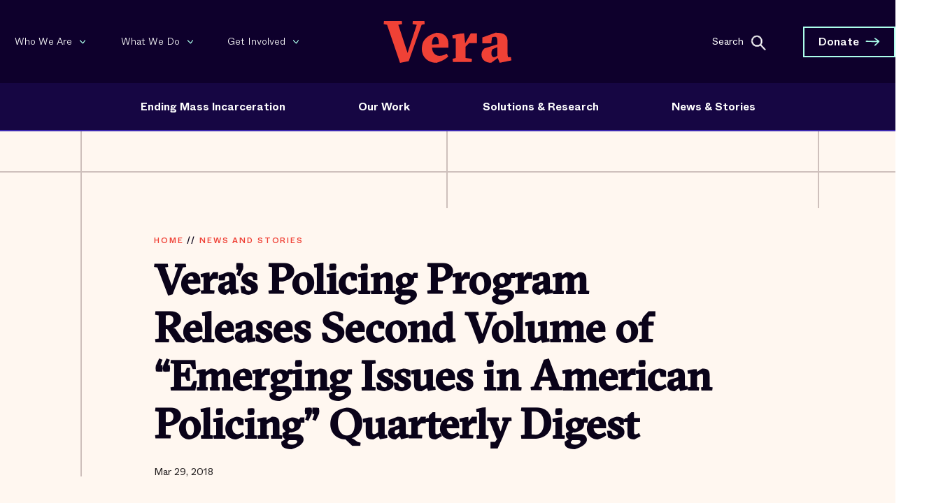

--- FILE ---
content_type: text/html; charset=UTF-8
request_url: https://www.vera.org/news/veras-policing-program-releases-second-volume-of-emerging-issues-in-american-policing-quarterly-digest
body_size: 16022
content:


  



<!DOCTYPE html>
<html xmlns="http://www.w3.org/1999/xhtml" lang="en-US">

  <head>
    <script>
      window.VERA = window.VERA || {};
    </script>
    <script src="/dist/js/fuse.min.js"></script>

                    
    <script type="module">!function(){const e=document.createElement("link").relList;if(!(e&&e.supports&&e.supports("modulepreload"))){for(const e of document.querySelectorAll('link[rel="modulepreload"]'))r(e);new MutationObserver((e=>{for(const o of e)if("childList"===o.type)for(const e of o.addedNodes)if("LINK"===e.tagName&&"modulepreload"===e.rel)r(e);else if(e.querySelectorAll)for(const o of e.querySelectorAll("link[rel=modulepreload]"))r(o)})).observe(document,{childList:!0,subtree:!0})}function r(e){if(e.ep)return;e.ep=!0;const r=function(e){const r={};return e.integrity&&(r.integrity=e.integrity),e.referrerpolicy&&(r.referrerPolicy=e.referrerpolicy),"use-credentials"===e.crossorigin?r.credentials="include":"anonymous"===e.crossorigin?r.credentials="omit":r.credentials="same-origin",r}(e);fetch(e.href,r)}}();</script>
<script>!function(){var e=document.createElement("script");if(!("noModule"in e)&&"onbeforeload"in e){var t=!1;document.addEventListener("beforeload",(function(n){if(n.target===e)t=!0;else if(!n.target.hasAttribute("nomodule")||!t)return;n.preventDefault()}),!0),e.type="module",e.src=".",document.head.appendChild(e),e.remove()}}();</script>
<script src="/dist/polyfills-legacy-B5Z_1hee.js" nomodule onload="e=new CustomEvent(&#039;vite-script-loaded&#039;, {detail:{path: &#039;vite/legacy-polyfills-legacy&#039;}});document.dispatchEvent(e);"></script>
<script type="module" src="/dist/libs-BnrCCbiv.js" crossorigin onload="e=new CustomEvent(&#039;vite-script-loaded&#039;, {detail:{path: &#039;src/js/libs.js&#039;}});document.dispatchEvent(e);"></script>
<link href="/dist/v2-searchToggle-HoUu5Tcd.js" rel="modulepreload" crossorigin>
<script src="/dist/libs-legacy-Uh7RHOih.js" nomodule onload="e=new CustomEvent(&#039;vite-script-loaded&#039;, {detail:{path: &#039;src/js/libs-legacy.js&#039;}});document.dispatchEvent(e);"></script>
    <script type="module" src="/dist/main-C-zF1Cpz.js" crossorigin onload="e=new CustomEvent(&#039;vite-script-loaded&#039;, {detail:{path: &#039;src/js/main.js&#039;}});document.dispatchEvent(e);"></script>
<link href="/dist/v2-searchToggle-HoUu5Tcd.js" rel="modulepreload" crossorigin>
<link href="/dist/css/css-DBuYxxay.css" rel="stylesheet">
<script src="/dist/main-legacy-Md-dE9ZC.js" nomodule onload="e=new CustomEvent(&#039;vite-script-loaded&#039;, {detail:{path: &#039;src/js/main-legacy.js&#039;}});document.dispatchEvent(e);"></script>
    <link rel="stylesheet" href="/dist/css/swiper-bundle.min.css"/>
    <script src="/dist/js/swiper-bundle.min.js"></script>

    
    <script src="https://cdn.jsdelivr.net/npm/axios@1.0.0/dist/axios.min.js"></script>
    <script src="https://cdn.jsdelivr.net/npm/jquery@3.1.1/dist/jquery.min.js"></script>
    
        
    <script src="https://kit.fontawesome.com/808596d26d.js" crossorigin="anonymous"></script>
    <meta charset="utf-8"/>
    <meta property="fb:pages" content="104760636770"/>
    <meta name="facebook-domain-verification" content="rnu32rfxo22sjnrj3znub1a4x3m1cv"/>
    <title>
                                  Vera’s Policing Program Releases Second Volume of “Emerging Issues in American Policing” Quarterly Digest | Vera Institute                  </title>

    <link rel="home" href="https://www.vera.org/"/>
    <link rel="stylesheet" href="https://code.jquery.com/ui/1.12.0/themes/base/jquery-ui.css"/>
    <link rel="stylesheet" href="https://cdn.jsdelivr.net/npm/flickity@2.3.0/css/flickity.min.css">
    <link rel="stylesheet" href="https://use.typekit.net/egc0cqx.css">
    <meta http-equiv="X-UA-Compatible" content="IE=edge;">
    <meta name="viewport" content="width=device-width, initial-scale=1.0, user-scalable=0, maximum-scale=1.0"/>
    <meta name="apple-mobile-web-app-capable" content="yes"/>
    <meta name="mobile-web-app-capable" content="yes"/>
    <meta name="google-site-verification" content="fQZtb85e-J7dDkE9XD3MY6B8ObyCZlUaD53c7A7FW5o"/>
    <link rel="apple-touch-icon" sizes="180x180" href="/apple-touch-icon.png">
    <link rel="icon" type="image/png" sizes="32x32" href="/favicon-32x32.png">
    <link rel="icon" type="image/png" sizes="16x16" href="/favicon-16x16.png">
    <link rel="manifest" href="/site.webmanifest">
    <link rel="mask-icon" href="/safari-pinned-tab.svg" color="#5bbad5">
    <meta name="msapplication-TileColor" content="#fff7f0">
    <meta name="theme-color" content="#ffffff">

    
    <script>
      (function (h, o, t, j, a, r) {
        h.hj = h.hj || function () {
          (h.hj.q = h.hj.q || []).push(arguments)
        };
        h._hjSettings = {
          hjid: 724554,
          hjsv: 6
        };
        a = o.getElementsByTagName('head')[0];
        r = o.createElement('script');
        r.async = 1;
        r.src = t + h._hjSettings.hjid + j + h._hjSettings.hjsv;
        a.appendChild(r);
      })(window, document, 'https://static.hotjar.com/c/hotjar-', '.js?sv=');
    </script>

        
    

  <title>Vera Institute of Justice | Vera’s Policing Program Releases Second…</title>
<script>dataLayer = [];
(function(w,d,s,l,i){w[l]=w[l]||[];w[l].push({'gtm.start':
new Date().getTime(),event:'gtm.js'});var f=d.getElementsByTagName(s)[0],
j=d.createElement(s),dl=l!='dataLayer'?'&l='+l:'';j.async=true;j.src=
'https://www.googletagmanager.com/gtm.js?id='+i+dl;f.parentNode.insertBefore(j,f);
})(window,document,'script','dataLayer','GTM-WMDW3WX');
</script>
<script>!function(f,b,e,v,n,t,s){if(f.fbq)return;n=f.fbq=function(){n.callMethod?
n.callMethod.apply(n,arguments):n.queue.push(arguments)};if(!f._fbq)f._fbq=n;
n.push=n;n.loaded=!0;n.version='2.0';n.queue=[];t=b.createElement(e);t.async=!0;
t.src=v;s=b.getElementsByTagName(e)[0];s.parentNode.insertBefore(t,s)}(window,
document,'script','https://connect.facebook.net/en_US/fbevents.js');
fbq('init', '1585768878104873');
fbq('track', 'PageView');
</script>
<script>_linkedin_data_partner_id = "3501825";
</script>
<script deprecated deprecation-notice="Universal Analytics (which is what this script uses) is being [discontinued on July 1st, 2023](https://support.google.com/analytics/answer/11583528). You should use Google gtag.js or Google Tag Manager instead and transition to a new GA4 property.">(function(i,s,o,g,r,a,m){i['GoogleAnalyticsObject']=r;i[r]=i[r]||function(){
(i[r].q=i[r].q||[]).push(arguments)},i[r].l=1*new Date();a=s.createElement(o),
m=s.getElementsByTagName(o)[0];a.async=1;a.src=g;m.parentNode.insertBefore(a,m)
})(window,document,'script','https://www.google-analytics.com/analytics.js','ga');
ga('create', 'UA-8958146-1', 'auto');
ga('send', 'pageview');
</script><meta name="generator" content="SEOmatic">
<meta name="keywords" content="policing, research, spots, officer, practices, topics, strategies, calls, executive, quarterly, supervision, american, best, unveils, service">
<meta name="description" content="Recent research unveils how factors like police stress, supervision strategies, and calls for service affect officer and community wellbeing.   Emerging…">
<meta name="referrer" content="no-referrer-when-downgrade">
<meta name="robots" content="all">
<meta content="104760636770" property="fb:profile_id">
<meta content="en_US" property="og:locale">
<meta content="Vera Institute of Justice" property="og:site_name">
<meta content="article" property="og:type">
<meta content="https://www.vera.org/news/veras-policing-program-releases-second-volume-of-emerging-issues-in-american-policing-quarterly-digest" property="og:url">
<meta content="Vera’s Policing Program Releases Second Volume of “Emerging Issues in…" property="og:title">
<meta content="Recent research unveils how factors like police stress, supervision strategies, and calls for service affect officer and community wellbeing.   Emerging…" property="og:description">
<meta content="https://vera-institute.transforms.svdcdn.com/production/images/Metaimage.png?w=1200&amp;h=630&amp;q=82&amp;auto=format&amp;fit=crop&amp;dm=1648790372&amp;s=5cb618248e108106d82487965468c28c" property="og:image">
<meta content="1200" property="og:image:width">
<meta content="630" property="og:image:height">
<meta content="Vera’s Policing Program Releases Second Volume of “Emerging Issues in American Policing” Quarterly Digest" property="og:image:alt">
<meta name="twitter:card" content="summary_large_image">
<meta name="twitter:site" content="@verainstitute">
<meta name="twitter:creator" content="@verainstitute">
<meta name="twitter:title" content="Vera’s Policing Program Releases Second Volume of “Emerging Issues in…">
<meta name="twitter:description" content="Recent research unveils how factors like police stress, supervision strategies, and calls for service affect officer and community wellbeing.   Emerging…">
<meta name="twitter:image" content="https://vera-institute.transforms.svdcdn.com/production/images/Metaimage.png?w=800&amp;h=418&amp;q=82&amp;auto=format&amp;fit=crop&amp;dm=1648790372&amp;s=a6b214f503408a5683124bc86e77b147">
<meta name="twitter:image:width" content="800">
<meta name="twitter:image:height" content="418">
<meta name="twitter:image:alt" content="Vera’s Policing Program Releases Second Volume of “Emerging Issues in American Policing” Quarterly Digest">
<link href="https://www.vera.org/news/veras-policing-program-releases-second-volume-of-emerging-issues-in-american-policing-quarterly-digest" rel="canonical">
<link href="https://www.vera.org/" rel="home">
<link type="text/plain" href="https://www.vera.org/humans.txt" rel="author">
<link href="https://www.vera.org/cpresources/cfcaf0da/css/ShortcodesModule.css?v=1768627142" rel="stylesheet">
<link href="https://www.vera.org/cpresources/cfcaf0da/css/style.css?v=1768627142" rel="stylesheet">
<link href="https://www.vera.org/cpresources/cfcaf0da/css/tooltipster.bundle.min.css?v=1768627142" rel="stylesheet">
<link href="https://www.vera.org/cpresources/cfcaf0da/css/themes/tooltipster-sideTip-borderless.min.css?v=1768627142" rel="stylesheet"></head>


  <body class="no-touch nav-pad post  bc-news"><noscript><iframe src="https://www.googletagmanager.com/ns.html?id=GTM-WMDW3WX"
height="0" width="0" style="display:none;visibility:hidden"></iframe></noscript>

<noscript><img height="1" width="1" style="display:none"
src="https://www.facebook.com/tr?id=1585768878104873&ev=PageView&noscript=1" /></noscript>

    					
	<!-- Condition to switch between fundraiser and default modal -->
				




  

  
    
		
	
													



<link rel='preload' href='https://static.everyaction.com/ea-actiontag/at.js' as='script' crossorigin='anonymous'>
<link rel='preload' href='https://static.everyaction.com/ea-actiontag/at.min.css' as='style'>
<script type='text/javascript' src='https://static.everyaction.com/ea-actiontag/at.js' crossorigin='anonymous'></script>



<style>
  .datepicker {
  display: none;
}

.datepicker.active {
  display: block;
}

.datepicker-dropdown {
  position: absolute;
  top: 0;
  left: 0;
  z-index: 20;
  padding-top: 4px;
}

.datepicker-dropdown.datepicker-orient-top {
  padding-top: 0;
  padding-bottom: 4px;
}

.datepicker-picker {
  display: inline-block;
  border-radius: 4px;
  background-color: white;
}

.datepicker-dropdown .datepicker-picker {
  box-shadow: 0 2px 3px rgba(10, 10, 10, 0.1), 0 0 0 1px rgba(10, 10, 10, 0.1);
}

.datepicker-picker span {
  display: block;
  flex: 1;
  border: 0;
  border-radius: 4px;
  cursor: default;
  text-align: center;
  -webkit-touch-callout: none;
  -webkit-user-select: none;
     -moz-user-select: none;
      -ms-user-select: none;
          user-select: none;
}

.datepicker-main {
  padding: 2px;
}

.datepicker-footer {
  box-shadow: inset 0 1px 1px rgba(10, 10, 10, 0.1);
  background-color: whitesmoke;
}

.datepicker-grid,
.datepicker-view .days-of-week,
.datepicker-view,
.datepicker-controls {
  display: flex;
}

.datepicker-grid {
  flex-wrap: wrap;
}

.datepicker-view .days .datepicker-cell,
.datepicker-view .dow {
  flex-basis: 14.2857142857%;
}

.datepicker-view.datepicker-grid .datepicker-cell {
  flex-basis: 25%;
}

.datepicker-cell,
.datepicker-view .week {
  height: 2.25rem;
  line-height: 2.25rem;
}

.datepicker-title {
  box-shadow: inset 0 -1px 1px rgba(10, 10, 10, 0.1);
  background-color: whitesmoke;
  padding: 0.375rem 0.75rem;
  text-align: center;
  font-weight: 700;
}

.datepicker-header .datepicker-controls {
  padding: 2px 2px 0;
}

.datepicker-controls .button {
  display: inline-flex;
  position: relative;
  align-items: center;
  justify-content: center;
  margin: 0;
  border: 1px solid #dbdbdb;
  border-radius: 4px;
  box-shadow: none;
  background-color: white;
  cursor: pointer;
  padding: calc(0.375em - 1px) 0.75em;
  height: 2.25em;
  vertical-align: top;
  text-align: center;
  line-height: 1.5;
  white-space: nowrap;
  color: #363636;
  font-size: 1rem;
}

.datepicker-controls .button:focus,
.datepicker-controls .button:active {
  outline: none;
}

.datepicker-controls .button:hover {
  border-color: #b5b5b5;
  color: #363636;
}

.datepicker-controls .button:focus {
  border-color: #3273dc;
  color: #363636;
}

.datepicker-controls .button:focus:not(:active) {
  box-shadow: 0 0 0 0.125em rgba(50, 115, 220, 0.25);
}

.datepicker-controls .button:active {
  border-color: #4a4a4a;
  color: #363636;
}

.datepicker-controls .button[disabled] {
  cursor: not-allowed;
}

.datepicker-header .datepicker-controls .button {
  border-color: transparent;
  font-weight: bold;
}

.datepicker-header .datepicker-controls .button:hover {
  background-color: #f9f9f9;
}

.datepicker-header .datepicker-controls .button:focus:not(:active) {
  box-shadow: 0 0 0 0.125em rgba(255, 255, 255, 0.25);
}

.datepicker-header .datepicker-controls .button:active {
  background-color: #f2f2f2;
}

.datepicker-header .datepicker-controls .button[disabled] {
  box-shadow: none;
}

.datepicker-footer .datepicker-controls .button {
  margin: calc(0.375rem - 1px) 0.375rem;
  border-radius: 2px;
  width: 100%;
  font-size: 0.75rem;
}

.datepicker-controls .view-switch {
  flex: auto;
}

.datepicker-controls .prev-btn,
.datepicker-controls .next-btn {
  padding-right: 0.375rem;
  padding-left: 0.375rem;
  width: 2.25rem;
}

.datepicker-controls .prev-btn.disabled,
.datepicker-controls .next-btn.disabled {
  visibility: hidden;
}

.datepicker-view .dow {
  height: 1.5rem;
  line-height: 1.5rem;
  font-size: 0.875rem;
  font-weight: 700;
}

.datepicker-view .week {
  width: 2.25rem;
  color: #b5b5b5;
  font-size: 0.75rem;
}

@media (max-width: 22.5rem) {
  .datepicker-view .week {
    width: 1.96875rem;
  }
}

.datepicker-grid {
  width: 15.75rem;
}

@media (max-width: 22.5rem) {
  .calendar-weeks + .days .datepicker-grid {
    width: 13.78125rem;
  }
}

.datepicker-cell:not(.disabled):hover {
  background-color: #f9f9f9;
  cursor: pointer;
}

.datepicker-cell.focused:not(.selected) {
  background-color: #e8e8e8;
}

.datepicker-cell.selected,
.datepicker-cell.selected:hover {
  background-color: #3273dc;
  color: #fff;
  font-weight: 600;
}

.datepicker-cell.disabled {
  color: #dbdbdb;
}

.datepicker-cell.prev:not(.disabled),
.datepicker-cell.next:not(.disabled) {
  color: #7a7a7a;
}

.datepicker-cell.prev.selected,
.datepicker-cell.next.selected {
  color: #e6e6e6;
}

.datepicker-cell.highlighted:not(.selected):not(.range):not(.today) {
  border-radius: 0;
  background-color: whitesmoke;
}

.datepicker-cell.highlighted:not(.selected):not(.range):not(.today):not(.disabled):hover {
  background-color: #eeeeee;
}

.datepicker-cell.highlighted:not(.selected):not(.range):not(.today).focused {
  background-color: #e8e8e8;
}

.datepicker-cell.today:not(.selected) {
  background-color: #00d1b2;
}

.datepicker-cell.today:not(.selected):not(.disabled) {
  color: #fff;
}

.datepicker-cell.today.focused:not(.selected) {
  background-color: #00c4a7;
}

.datepicker-cell.range-end:not(.selected),
.datepicker-cell.range-start:not(.selected) {
  background-color: #b5b5b5;
  color: #fff;
}

.datepicker-cell.range-end.focused:not(.selected),
.datepicker-cell.range-start.focused:not(.selected) {
  background-color: #afafaf;
}

.datepicker-cell.range-start {
  border-radius: 4px 0 0 4px;
}

.datepicker-cell.range-end {
  border-radius: 0 4px 4px 0;
}

.datepicker-cell.range {
  border-radius: 0;
  background-color: #dbdbdb;
}

.datepicker-cell.range:not(.disabled):not(.focused):not(.today):hover {
  background-color: #d5d5d5;
}

.datepicker-cell.range.disabled {
  color: #c2c2c2;
}

.datepicker-cell.range.focused {
  background-color: #cfcfcf;
}

.datepicker-view.datepicker-grid .datepicker-cell {
  height: 4.5rem;
  line-height: 4.5rem;
}

.datepicker-input.in-edit {
  border-color: #2366d1;
}

.datepicker-input.in-edit:focus,
.datepicker-input.in-edit:active {
  box-shadow: 0 0 0.25em 0.25em rgba(35, 102, 209, 0.2);
}
</style>

<script src="https://cdn.jsdelivr.net/npm/vanillajs-datepicker@1.2.0/dist/js/datepicker-full.min.js"></script>


<header class="header-site" id="header-desktop">
  <section class="header-v2 bgBlue" id="header-v2">
  <div class="bg-blue">
         </div>
    <div class="rowTop" id="rowTop">
      <div class="rowTop-container">
        <div class="menu-left" id="header-v2-top-nav">

                    <ul class="top-left-menu clicky-menu no-js ">
                                          <li>

                  <a href="https://www.vera.org/who-we-are">
                   <div class="textWrap">Who We Are<div class="textWrap-icon"></div></div>
                  </a>
                  <ul>
                                        
                      <li  class="hideOnMobile">
                        <a href="https://www.vera.org/who-we-are">
                          <span class="subItemWrap">Who We Are</span>
                        </a>
                      </li>

                    
                      <li  >
                        <a href="https://www.vera.org/who-we-are/about-us">
                          <span class="subItemWrap">About Us</span>
                        </a>
                      </li>

                    
                      <li  class="hideOnMobile">
                        <a href="https://www.vera.org/who-we-are/people/board-of-trustees">
                          <span class="subItemWrap">Board of Trustees</span>
                        </a>
                      </li>

                    
                      <li  >
                        <a href="https://www.vera.org/who-we-are/locations">
                          <span class="subItemWrap">Locations</span>
                        </a>
                      </li>

                    
                      <li  >
                        <a href="https://www.vera.org/careers">
                          <span class="subItemWrap">Careers</span>
                        </a>
                      </li>

                    
                      <li  >
                        <a href="https://www.vera.org/financials">
                          <span class="subItemWrap">Financials</span>
                        </a>
                      </li>

                    
                      <li  >
                        <a href="https://www.vera.org/contact">
                          <span class="subItemWrap">Contact Us</span>
                        </a>
                      </li>

                                      </ul>
                </li>
                                                        <li>

                  <a href="https://www.vera.org/what-we-do">
                   <div class="textWrap">What We Do<div class="textWrap-icon"></div></div>
                  </a>
                  <ul>
                                        
                      <li  class="hideOnMobile">
                        <a href="https://www.vera.org/what-we-do">
                          <span class="subItemWrap">What We Do</span>
                        </a>
                      </li>

                    
                      <li  >
                        <a href="https://www.vera.org/our-strategic-priorities">
                          <span class="subItemWrap">Strategic Priorities</span>
                        </a>
                      </li>

                                      </ul>
                </li>
                                                        <li>

                  <a href="https://www.vera.org/get-involved">
                   <div class="textWrap">Get Involved<div class="textWrap-icon"></div></div>
                  </a>
                  <ul>
                                        
                      <li  class="hideOnMobile">
                        <a href="https://www.vera.org/get-involved">
                          <span class="subItemWrap">Get Involved</span>
                        </a>
                      </li>

                    
                      <li  >
                        <a href="https://shop.vera.org/">
                          <span class="subItemWrap">The Vera Shop</span>
                        </a>
                      </li>

                    
                      <li  >
                        <a href="https://www.vera.org/get-involved/ways-to-give">
                          <span class="subItemWrap">Ways to Give</span>
                        </a>
                      </li>

                    
                      <li  >
                        <a href="https://www.vera.org/get-involved/partner-with-vera">
                          <span class="subItemWrap">Partner with Vera</span>
                        </a>
                      </li>

                    
                      <li  >
                        <a href="https://www.vera.org/events">
                          <span class="subItemWrap">Events</span>
                        </a>
                      </li>

                                      </ul>
                </li>
                                    </ul>

        </div>
        <div class="menu-center">
          <h1>
            <a class="logo" role="img" aria-label="Vera logo" href="https://www.vera.org/">
              Vera Institute of Justice
            </a>
          </h1>
        </div>
        <div class="d-md-block menu-right">


          <div class="search">
            <div class="search-wrapper">
              <form class="input-holder" action="https://www.vera.org/search" method="GET">
                  <label for="searchInput" class="txt-label visually-hidden" id="searchLabel" >Search</label>
                  <input type="text" class="search-input" id="searchInput" name="query" placeholder="Search"/>
                  <button class="search-icon" id="searchButton">
                    <span></span>
                  </button>

              </form>
              <span class="close" id="searchClose"></span>
            </div>
          </div>
          <div class="donate h-100 ">
                          <a href="https://secure.vera.org/a/donate" class="button arrow">Donate</a>
                      </div>
        </div>
      </div>
    </div>

    <div class="rowBottom" id="rowBottom">
      <div class="rowBottom-container">
        <div id="header-v2-bottom-nav">
          <div class="isologo">
            <a href="https://www.vera.org/"><img alt="Vera logo" src="/dist/img/v2/vera-isologo.svg"></a>
          </div>

                    <ul class="row-bottom-menu clicky-menu no-js">
                                          <li>
                  <a href="https://www.vera.org/ending-mass-incarceration">
                    Ending Mass Incarceration
                  </a>
                  <ul>
                                                              <li>
                        <a href="https://www.vera.org/ending-mass-incarceration">
                          <div class="hover-arrow">Ending Mass Incarceration</div>
                          <span></span>
                        </a>
                      </li>
                                          <li>
                        <a href="https://www.vera.org/ending-mass-incarceration/causes-of-mass-incarceration">
                          <div class="hover-arrow">Causes of Mass Incarceration</div>
                          <span>About the problem, the history of mass incarceration, trends and statistics</span>
                        </a>
                      </li>
                                          <li>
                        <a href="https://www.vera.org/ending-mass-incarceration/criminalization-racial-disparities">
                          <div class="hover-arrow">Criminalization and Racial Disparities</div>
                          <span>Ending the criminalization of people of color, immigrants, and people experiencing poverty</span>
                        </a>
                      </li>
                                          <li>
                        <a href="https://www.vera.org/ending-mass-incarceration/reducing-incarceration">
                          <div class="hover-arrow">Reducing Incarceration</div>
                          <span>Drastically reducing the use of jails, prisons, and detention centers</span>
                        </a>
                      </li>
                                          <li>
                        <a href="https://www.vera.org/ending-mass-incarceration/dignity-behind-bars">
                          <div class="hover-arrow">Dignity Behind Bars</div>
                          <span>Centering dignity and minimizing the harms of criminal legal and immigration system involvement</span>
                        </a>
                      </li>
                                          <li>
                        <a href="https://www.vera.org/investing-in-communities">
                          <div class="hover-arrow">Investing in Communities</div>
                          <span>It&#039;s time to invest in the things that help communities thrive.</span>
                        </a>
                      </li>
                                      </ul>
                </li>
                                                        <li>
                  <a href="https://www.vera.org/what-we-do">
                    Our Work
                  </a>
                  <ul>
                                                              <li>
                        <a href="https://www.vera.org/ending-mass-incarceration/reducing-incarceration/detention-of-immigrants/advancing-universal-representation-initiative">
                          <div class="hover-arrow">Advancing Universal Representation</div>
                          <span></span>
                        </a>
                      </li>
                                          <li>
                        <a href="https://www.vera.org/ending-mass-incarceration/reducing-incarceration/reducing-jail-and-prison-population/beyond-jails-initiative">
                          <div class="hover-arrow">Beyond Jails</div>
                          <span></span>
                        </a>
                      </li>
                                          <li>
                        <a href="https://www.vera.org/ending-mass-incarceration/reducing-incarceration/reducing-jail-and-prison-population/ending-girls-incarceration-initiative">
                          <div class="hover-arrow">Ending Girls&#039; Incarceration</div>
                          <span></span>
                        </a>
                      </li>
                                          <li>
                        <a href="https://www.vera.org/investing-in-communities/opening-doors-to-housing-initiative">
                          <div class="hover-arrow">Opening Doors to Housing</div>
                          <span></span>
                        </a>
                      </li>
                                          <li>
                        <a href="https://www.vera.org/who-we-are/place-based-initiatives">
                          <div class="hover-arrow">Place-Based Initiatives</div>
                          <span></span>
                        </a>
                      </li>
                                          <li>
                        <a href="https://www.vera.org/ending-mass-incarceration/criminalization-racial-disparities/public-safety/redefining-public-safety-initiative">
                          <div class="hover-arrow">Redefining Public Safety</div>
                          <span></span>
                        </a>
                      </li>
                                          <li>
                        <a href="https://www.vera.org/ending-mass-incarceration/criminalization-racial-disparities/prosecution-reform/reshaping-prosecution-initiative">
                          <div class="hover-arrow">Reshaping Prosecution</div>
                          <span></span>
                        </a>
                      </li>
                                          <li>
                        <a href="https://www.vera.org/ending-mass-incarceration/dignity-behind-bars/living-conditions-in-prison/restoring-promise-initiative">
                          <div class="hover-arrow">Restoring Promise</div>
                          <span></span>
                        </a>
                      </li>
                                          <li>
                        <a href="https://www.vera.org/ending-mass-incarceration/dignity-behind-bars/college-in-prison/unlocking-potential-initiative">
                          <div class="hover-arrow">Unlocking Potential</div>
                          <span></span>
                        </a>
                      </li>
                                      </ul>
                </li>
                                                        <li class="clicky-menu-item">
                  <a href="https://www.vera.org/solutions-research" class="no-submenu">
                    Solutions &amp; Research
                  </a>
                </li>
                                                        <li>
                  <a href="https://www.vera.org/news-and-stories">
                    News &amp; Stories
                  </a>
                  <ul>
                                                              <li>
                        <a href="https://www.vera.org/news-and-stories">
                          <div class="hover-arrow">Latest News &amp; Stories</div>
                          <span>Ideas, opinions, and strategies to end mass incarceration</span>
                        </a>
                      </li>
                                          <li>
                        <a href="https://www.vera.org/media-center">
                          <div class="hover-arrow">Media Center</div>
                          <span>Press releases and media coverage</span>
                        </a>
                      </li>
                                          <li>
                        <a href="https://www.vera.org/justice-in-the-age-of-trump">
                          <div class="hover-arrow">Justice in the Age of Trump</div>
                          <span>Criminal justice and immigration reform are facing unprecedented threats during the 47th presidency.</span>
                        </a>
                      </li>
                                      </ul>
                </li>
                                    </ul>

        </div>
      </div>
    </div>
  </div>
</section>


<!-- Mobile Nav -->

<section class="header-v2-mobile">

  <div class="header-v2-mobile-row">

    <div class="header-v2-mobile-row-container">
      <div class="header-v2-mobile-row-container-button">

        <button class="hamburger hamburger--squeeze" type="button" aria-label="Menu" aria-controls="navigation">
          <span class="hamburger-box">
            <span class="hamburger-inner"></span>
          </span>
        </button>

        <div class="menuText">
          <span>Menu</span>
        </div>
      </div>

      <a class="isologo-mobile" href="https://www.vera.org/">
        <img alt="Vera logo" src="/dist/img/v2/vera-isologo.svg">
      </a>

      <div class="donate-mobile">
                            <a href="https://secure.vera.org/a/donate" class="button-donate arrow">Donate</a>
                  </div>
    </div>

    <div class="mobile-nav">
      <div class="w-opacity"></div>
      <div id="section-01">
                <ul>
                                    <li class="dropMobile">
                <a href="javascript:;" data-toggle="dropMobile">
                  Ending Mass Incarceration
                </a>
                <ul class="dropMobile-menu">
                                                        <li>
                      <a href="https://www.vera.org/ending-mass-incarceration">
                        Ending Mass Incarceration
                      </a>
                    </li>
                                      <li>
                      <a href="https://www.vera.org/ending-mass-incarceration/causes-of-mass-incarceration">
                        Causes of Mass Incarceration
                      </a>
                    </li>
                                      <li>
                      <a href="https://www.vera.org/ending-mass-incarceration/criminalization-racial-disparities">
                        Criminalization and Racial Disparities
                      </a>
                    </li>
                                      <li>
                      <a href="https://www.vera.org/ending-mass-incarceration/reducing-incarceration">
                        Reducing Incarceration
                      </a>
                    </li>
                                      <li>
                      <a href="https://www.vera.org/ending-mass-incarceration/dignity-behind-bars">
                        Dignity Behind Bars
                      </a>
                    </li>
                                      <li>
                      <a href="https://www.vera.org/investing-in-communities">
                        Investing in Communities
                      </a>
                    </li>
                                  </ul>
              </li>
                                                <li class="dropMobile">
                <a href="javascript:;" data-toggle="dropMobile">
                  Our Work
                </a>
                <ul class="dropMobile-menu">
                                                        <li>
                      <a href="https://www.vera.org/ending-mass-incarceration/reducing-incarceration/detention-of-immigrants/advancing-universal-representation-initiative">
                        Advancing Universal Representation
                      </a>
                    </li>
                                      <li>
                      <a href="https://www.vera.org/ending-mass-incarceration/reducing-incarceration/reducing-jail-and-prison-population/beyond-jails-initiative">
                        Beyond Jails
                      </a>
                    </li>
                                      <li>
                      <a href="https://www.vera.org/ending-mass-incarceration/reducing-incarceration/reducing-jail-and-prison-population/ending-girls-incarceration-initiative">
                        Ending Girls&#039; Incarceration
                      </a>
                    </li>
                                      <li>
                      <a href="https://www.vera.org/investing-in-communities/opening-doors-to-housing-initiative">
                        Opening Doors to Housing
                      </a>
                    </li>
                                      <li>
                      <a href="https://www.vera.org/who-we-are/place-based-initiatives">
                        Place-Based Initiatives
                      </a>
                    </li>
                                      <li>
                      <a href="https://www.vera.org/ending-mass-incarceration/criminalization-racial-disparities/public-safety/redefining-public-safety-initiative">
                        Redefining Public Safety
                      </a>
                    </li>
                                      <li>
                      <a href="https://www.vera.org/ending-mass-incarceration/criminalization-racial-disparities/prosecution-reform/reshaping-prosecution-initiative">
                        Reshaping Prosecution
                      </a>
                    </li>
                                      <li>
                      <a href="https://www.vera.org/ending-mass-incarceration/dignity-behind-bars/living-conditions-in-prison/restoring-promise-initiative">
                        Restoring Promise
                      </a>
                    </li>
                                      <li>
                      <a href="https://www.vera.org/ending-mass-incarceration/dignity-behind-bars/college-in-prison/unlocking-potential-initiative">
                        Unlocking Potential
                      </a>
                    </li>
                                  </ul>
              </li>
                                                <li>
                <a href="https://www.vera.org/solutions-research" class="no-submenu">
                  Solutions &amp; Research
                </a>
              </li>
                                                <li class="dropMobile">
                <a href="javascript:;" data-toggle="dropMobile">
                  News &amp; Stories
                </a>
                <ul class="dropMobile-menu">
                                                        <li>
                      <a href="https://www.vera.org/news-and-stories">
                        Latest News &amp; Stories
                      </a>
                    </li>
                                      <li>
                      <a href="https://www.vera.org/media-center">
                        Media Center
                      </a>
                    </li>
                                      <li>
                      <a href="https://www.vera.org/justice-in-the-age-of-trump">
                        Justice in the Age of Trump
                      </a>
                    </li>
                                  </ul>
              </li>
                              </div>

        <div id="section-02">

                    <ul>
                                          <li class="dropMobile " >
                  <a href="javascript:;" data-toggle="dropMobile">
                    Who We Are
                  </a>
                  <ul class="dropMobile-menu">
                                                              <li class="hideOnMobile">
                        <a ="https://www.vera.org/who-we-are">
                          Who We Are
                        </a>
                      </li>
                                          <li class="">
                        <a ="https://www.vera.org/who-we-are/about-us">
                          About Us
                        </a>
                      </li>
                                          <li class="hideOnMobile">
                        <a ="https://www.vera.org/who-we-are/people/board-of-trustees">
                          Board of Trustees
                        </a>
                      </li>
                                          <li class="">
                        <a ="https://www.vera.org/who-we-are/locations">
                          Locations
                        </a>
                      </li>
                                          <li class="">
                        <a ="https://www.vera.org/careers">
                          Careers
                        </a>
                      </li>
                                          <li class="">
                        <a ="https://www.vera.org/financials">
                          Financials
                        </a>
                      </li>
                                          <li class="">
                        <a ="https://www.vera.org/contact">
                          Contact Us
                        </a>
                      </li>
                                      </ul>
                </li>
                                                        <li class="dropMobile " >
                  <a href="javascript:;" data-toggle="dropMobile">
                    What We Do
                  </a>
                  <ul class="dropMobile-menu">
                                                              <li class="hideOnMobile">
                        <a ="https://www.vera.org/what-we-do">
                          What We Do
                        </a>
                      </li>
                                          <li class="">
                        <a ="https://www.vera.org/our-strategic-priorities">
                          Strategic Priorities
                        </a>
                      </li>
                                      </ul>
                </li>
                                                        <li class="dropMobile " >
                  <a href="javascript:;" data-toggle="dropMobile">
                    Get Involved
                  </a>
                  <ul class="dropMobile-menu">
                                                              <li class="hideOnMobile">
                        <a ="https://www.vera.org/get-involved">
                          Get Involved
                        </a>
                      </li>
                                          <li class="">
                        <a ="https://shop.vera.org/">
                          The Vera Shop
                        </a>
                      </li>
                                          <li class="">
                        <a ="https://www.vera.org/get-involved/ways-to-give">
                          Ways to Give
                        </a>
                      </li>
                                          <li class="">
                        <a ="https://www.vera.org/get-involved/partner-with-vera">
                          Partner with Vera
                        </a>
                      </li>
                                          <li class="">
                        <a ="https://www.vera.org/events">
                          Events
                        </a>
                      </li>
                                      </ul>
                </li>
                                    </ul>

        </div>


      </div>
    </div>
  </section>
</header>
   

<script>
// Dropdown Menu
var dropdown = document.querySelectorAll('.dropMobile');
var dropdownArray = Array.prototype.slice.call(dropdown,0);

dropdownArray.forEach(function(el){
	var button = el.querySelector('a[data-toggle="dropMobile"]'),
			menu = el.querySelector('.dropMobile-menu'),
			arrow = button.querySelector('i.icon-arrow');

	button.onclick = function(event) {
		if(!menu.hasClass('show')) {
			menu.classList.add('show');
			menu.classList.remove('hide');
      button.classList.add('open');

			event.preventDefault();
		}
		else {
			menu.classList.remove('show');
			menu.classList.add('hide');
			 button.classList.remove('open');
			event.preventDefault();
		}
	};
})

Element.prototype.hasClass = function(className) {
    return this.className && new RegExp("(^|\\s)" + className + "(\\s|$)").test(this.className);
};
</script>										
	<main id="content" role="main" >
						



       

        




  <div class="hero-type4">
      <div class="hero-type4-content">
        <div class="hero-type4-content-copy">
          <div class="hero-type4-content-copy-breadcrumbs">
           <a href="https://www.vera.org/">HOME</a> // <a href="https://www.vera.org/news-and-stories">NEWS AND STORIES</a>
          </div> 

          <h1>Vera’s Policing Program Releases Second Volume of “Emerging Issues in American Policing” Quarterly Digest</h1>
          <span class="subtitle"></span>

          <div class="authors">
                      </div>
          <div class="date">Mar 29, 2018</div>
        </div>
   
        <div class="hero-type4-content-line1"></div>
        <div class="hero-type4-content-line2"></div>
        <div class="hero-type4-content-line3"></div>
        <div class="hero-type4-content-line4"></div>
      </div>
    </div>


<div class="content-page news-article">

    <!-- Share Icons -->
     <div class="shareIcons">
  <div>
      <div class="shareIcons-title">SHARE</div>
        <ul class="shareIcons-icons">
          <li>
            <a href="https://www.twitter.com/intent/tweet?url=https%3A%2F%2Fwww.vera.org%2Fnews%2Fveras-policing-program-releases-second-volume-of-emerging-issues-in-american-policing-quarterly-digest&amp;text=" target="_blank">
              <i class="fa-brands fa-twitter"></i>
            </a>
          </li>
          <li>
            <a href="https://www.facebook.com/sharer/sharer.php?u=https%3A%2F%2Fwww.vera.org%2Fnews%2Fveras-policing-program-releases-second-volume-of-emerging-issues-in-american-policing-quarterly-digest&amp;" target="_blank">
              <i class="fa-brands fa-facebook-f"></i>
            </a>
          </li>
          <li>
            <a href="mailto:?subject=Vera%E2%80%99s%20Policing%20Program%20Releases%20Second%20Volume%20of%20%E2%80%9CEmerging%20Issues%20in%20American%20Policing%E2%80%9D%20Quarterly%20Digest&amp;body=https%3A%2F%2Fwww.vera.org%2Fnews%2Fveras-policing-program-releases-second-volume-of-emerging-issues-in-american-policing-quarterly-digest" target="_blank">
              <i class="fas fa-envelope"></i>
            </a>
          </li>
        </ul>
  </div>
</div>    <!-- Share Icons -->
    


    <div class="content-page-blocks">
        
          
                  <a class="anchor-link" name="copy1" /></a>

            
        <!-- Copy Block -->
  <section class="copy-block-container">
    <div class="copy-block-content">
  		<p class="intro">Recent research unveils how factors like police stress, supervision strategies, and calls for service affect officer and community wellbeing.</p>
<p><em><a href="https://www.vera.org/publications/emerging-issues-in-american-policing-digest/volume-2/digest-2" target="_blank" rel="noreferrer noopener">Emerging Issues in American Policing</a></em> is a quarterly digest tailored to practitioners and community members interested in policing. It is designed to elevate new and innovative research on policing practices and strategies, by providing readers with succinct summaries that highlight key findings and implementation recommendations. This digest equips the field with practical, actionable resources, and guidance on policing best practices by disseminating evidence-informed approaches.
  </p>
<p>The <a href="https://www.vera.org/publications/emerging-issues-in-american-policing-digest/volume-2/digest-2" target="_blank" rel="noreferrer noopener">second volume</a>—released today—includes reviews of key scholarly articles published in the first quarter of 2018. It focuses on the timely topics of hot spots policing, officer wellbeing, effective supervision strategies, trends in calls for service, and technological advances, and answers questions such as: What is the appropriate dosage of hot spots policing? Can mindful meditation improve officers’ mental health and service delivery? And, how can supervisors proactively help officers minimize excessive use of force and arrests? Research was conducted by leading scholars and research organizations, including, but not limited to, <a href="https://cls.gmu.edu/people/dweisbur" target="_blank" rel="noreferrer noopener">David Weisburd</a>, the <a href="http://www.policeforum.org/" target="_blank" rel="noreferrer noopener">Police Executive Research Forum</a>, and the <a href="https://www.nij.gov/Pages/welcome.aspx" target="_blank" rel="noreferrer noopener">National Institute of Justice</a>.
  </p>
<p>In addition to making policing research more publicly accessible, the digest provides readers with information about current science to help examine emerging issues and how they might apply to one’s own police agency and community. We welcome input, questions, and suggestions—especially regarding research topics you’d like to see featured in future volumes—and look forward to your feedback and readership.
  </p>
<p>Please forward any questions, suggestions, or subscription requests to EmergingIssuesPolicing@vera.org.
</p>
    </div>
  </section>
<!-- Copy Block -->

              </div>

    


    <div id="topButton" class="hidden">
        <a href="javascript:window.scrollTo({top: 0, behavior: 'smooth'});" class="topIcon"></a>   
    </div>
</div>


  <!-- Latest News Items -->
	 
  <!-- Latest News  Items -->




		
		<!-- Donate Modals -->
	</main>

					 
					<footer class="footerV2">
  <div class="footerV2-top">
    <div class="footerV2-top-container">
      <div class="footerV2-column footerV2-top-col01">
        <img src="/dist/img/v2/vera-horizontal.svg" alt="Vera logo" class="footerV2-logo">
        <div class="address">
          34 35th Street<br>
          Suite 4-2A<br>
          Brooklyn, NY 11232<br><br>
          212-334-1300
        </div>
      </div>

      <div class="footerV2-column footerV2-top-col02">
                        <ul class="menu-footer">
                    <li>
            <a href="https://www.vera.org/who-we-are/about-us">About Us<img alt="" src="/dist/img/v2/arrow-menu_1.svg" width="20px"></a>
          </li>
                    <li>
            <a href="https://www.vera.org/careers">Careers<img alt="" src="/dist/img/v2/arrow-menu_1.svg" width="20px"></a>
          </li>
                    <li>
            <a href="https://www.vera.org/events">Events<img alt="" src="/dist/img/v2/arrow-menu_1.svg" width="20px"></a>
          </li>
                    <li>
            <a href="https://www.vera.org/media-center">Media<img alt="" src="/dist/img/v2/arrow-menu_1.svg" width="20px"></a>
          </li>
                    <li>
            <a href="https://www.vera.org/contact">Contact Us<img alt="" src="/dist/img/v2/arrow-menu_1.svg" width="20px"></a>
          </li>
                  </ul>
                </ul>
      </div>

      <div class="footerV2-column footerV2-top-col03">
        <div class="social-copy">
          Keep up with us on<br> social media.
        </div>
        <div class="social-icons">
                                                          <a href="https://twitter.com/verainstitute"  target="_blank">
                    <i class="fa-brands fa-x-twitter"></i>
                  </a>
                                  <a href="https://www.facebook.com/verainstitute"  target="_blank">
                    <i class="fa-brands fa-facebook-f"></i>
                  </a>
                                  <a href="https://www.instagram.com/verainstitute/"  target="_blank">
                    <i class="fa-brands fa-instagram"></i>
                  </a>
                                  <a href="https://www.youtube.com/channel/UCdUfqPJeOB_bHFdx1IhR0jQ"  target="_blank">
                    <i class="fa-brands fa-youtube"></i>
                  </a>
                                      </div>

      </div>

      <div class="footerV2-column footerV2-top-col04">
        <div class="mail-list">
          <div class="mail-list-container">
          <h3 class="title"> Transformative change, sent to your inbox.</h3>
             <a href="https://secure.vera.org/a/signup" target="_blank" class="button orange arrow"><span>Add your email</span></a>
          </div>

        </div>
      </div>

    </div>
  </div>
  <div class="footerV2-bottom">
    <div class="footerV2-bottom-container">
      <div class="footer-bottom-copyright">
                  <p>© Vera Institute of Justice. All rights reserved. </p>
              </div>
          <div class="footer-bottom-menu">
                        <ul>
                    <li>
            <a href="https://www.vera.org/terms-of-use">Terms of Use</a>
          </li>
                    <li>
            <a href="https://www.vera.org/privacy-policy">Privacy Policy</a>
          </li>
                  </ul>
              </div>
        </div>
  </div>
</footer>



    <script>
 document.addEventListener('DOMContentLoaded', function () {

const contentDiv = document.getElementById('content');
var contentDiv_offsetTop = contentDiv.offsetTop;
var headerDesktop = document.getElementById("header-desktop");
var rowBottom = document.getElementById("rowBottom");
var rowBottom_height = rowBottom.offsetHeight;
var rowTop = document.getElementById('rowTop');
var rowTop_height = rowTop.offsetHeight;
var stuck = false;

 // Sticky Menu
 if (document.querySelector('#header-desktop')) { 
		var stickPoint = getDistance();
		function getDistance() {
		  var topDist = headerDesktop.offsetTop;
		  return topDist;
		}
	 
	window.onscroll = function(e) {
		var distance = getDistance() - window.pageYOffset;
		var offset = window.pageYOffset;
		if ((distance <= rowBottom_height ) && !stuck) {
        headerDesktop.style.position = 'fixed';
        headerDesktop.style.top = '0px';
        stuck = true;
        headerDesktop.classList.add("show-logo");
        headerDesktop.classList.remove("hide-logo");
         if(window.innerWidth > 991 ){
        contentDiv.style.marginTop = contentDiv_offsetTop+'px';
         }

   } else if (stuck && (offset <= stickPoint)){
          stuck = false;
          contentDiv.style.marginTop ='0px';
          headerDesktop.style.position = 'static';
          headerDesktop.classList.add("hide-logo");
          headerDesktop.classList.remove("show-logo");
		 }
	}
}

});

(function () {

  var doc = document.documentElement;
  var w = window;
  var prevScroll = w.scrollY || doc.scrollTop;
  var curScroll;
  var direction = 0;
  var prevDirection = 0;

  var rowBottom = document.getElementById('rowBottom');
  var rowTop_height = rowTop.offsetHeight;

  var curtainActive = document.querySelector('.head-banner-small');


  var headerv2 = document.getElementById('header-v2');
  var offs = rowTop.offsetTop;


  var heroHeight = document.getElementsByClassName('heroType3-content');
  var mainDiv = document.getElementById('content');

  var headerDesktop = document.getElementById('header-desktop');
  var offsetDesktop = headerDesktop.offsetHeight;
  
  
  var checkScroll = function () {
  
    /*
     ** Find the direction of scroll
     ** 0 - initial, 1 - up, 2 - down
     */
   
     var rowTop = document.getElementById('rowTop');
     var rowTop_height = rowTop.offsetHeight;

    if (curtainActive) {
        if (w.scrollY >= rowTop_height ) {
          document.querySelector('.head-banner').classList.add('hide');
          document.querySelector('.head-banner-small').classList.add('show');
        } else {
          document.querySelector('.head-banner').classList.remove('hide');
          document.querySelector('.head-banner-small').classList.remove('show');
          if(window.innerWidth > 991 ){
             mainDiv.style.marginTop =  '588px';
          }else{
             mainDiv.style.marginTop =  '0px';
          }
         
        }
      }

    curScroll = w.scrollY || doc.scrollTop;

    if (curScroll > prevScroll) {
      direction = 2;
    } else if (curScroll < prevScroll) {

      direction = 1;
      if (document.querySelector('.head-banner-small')) {
         if(curScroll == 0 ){
           mainDiv.style.marginTop ="";
         }
      }
    }

    if (direction !== prevDirection) {
      toggleHeader(direction, curScroll);
    }
    prevScroll = curScroll;
  };



    
  var toggleHeader = function (direction, curScroll) {


  var rowTop = document.getElementById('rowTop');
  var rowTop_height = rowTop.offsetHeight;
 
  if (curtainActive) {

    if (direction === 2 && curScroll >= rowTop_height ) {
      rowTop.classList.add('hide');
      headerv2.classList.remove('bgBlue');

      if(window.innerWidth > 991 ){
             mainDiv.style.marginTop =  '268px';
          }else{
             mainDiv.style.marginTop =  '0px';
          }
      rowTop.style.transform = "translateY(-" + rowTop_height + "px)";
      rowBottom.classList.add('show-logo');
      prevDirection = direction;
    
            var smallTopHeight  = document.querySelector('.head-banner-small');
            var dd = 80;
            var ht = rowTop_height+dd;
            rowTop.style.transform = "translateY(-"+ht+"px)";
    
    } else if (direction === 1) {
      rowTop.classList.remove('hide');
      headerv2.style.backgroundColor = "#0e002c";
      rowTop.style.transform = "";
      rowBottom.classList.remove('show-logo');
      prevDirection = direction;
    } 

  } else {

    /**
     * No curtain
     **/

   var rowTop = document.getElementById('rowTop');
   var rowTop_height = rowTop.offsetHeight;

   if (direction === 2 && curScroll >= rowTop_height ) {
        rowTop.classList.add('hide');
        headerv2.style.backgroundColor = "";
        rowTop.style.transform = "translateY(-" + rowTop_height + "px)";
        rowBottom.classList.add('show-logo');
        prevDirection = direction;
    } else if (direction === 1) {
        rowTop.classList.remove('hide');
        headerv2.style.backgroundColor = "#0e002c";
        rowTop.style.transform = "";
        rowBottom.classList.remove('show-logo');
        prevDirection = direction;
    } 
  }


  };

  window.addEventListener('scroll', checkScroll);

})();
</script>
    			
			<aside class="share-overlay modal-outer hide-on-print" id="ShareOverlay">
    <section class="share-overlay-inner">
        	
	
																					
		
						
	
	<aside class="share-outer">
		<ul class="share receives-border-color ">
							<li class="share-item social-share-item receives-border-color">
										<a href="https://www.twitter.com/intent/tweet?url=https%3A%2F%2Fwww.vera.org%2Fnews%2Fveras-policing-program-releases-second-volume-of-emerging-issues-in-american-policing-quarterly-digest&amp;amp;text=Vera’s Policing Program Releases Second Volume of “Emerging Issues in American Policing” Quarterly Digest%20%40verainstitute" class="share-link social-share-link receives-color" data-analytics-event='["Social&amp;#x20;Share","Twitter"]' target="_blank">
		<span class="icon-twitter"></span>
	</a>


				</li>
							<li class="share-item social-share-item receives-border-color">
										<a href="https://www.facebook.com/sharer/sharer.php?u=https%3A%2F%2Fwww.vera.org%2Fnews%2Fveras-policing-program-releases-second-volume-of-emerging-issues-in-american-policing-quarterly-digest&amp;caption=Vera%E2%80%99s%20Policing%20Program%20Releases%20Second%20Volume%20of%20%E2%80%9CEmerging%20Issues%20in%20American%20Policing%E2%80%9D%20Quarterly%20Digest&amp;picture=https://www.vera.org/dist/img/social-fallback.jpg&amp;description=Recent research unveils how factors like police stress, supervision strategies, and calls for service affect officer and community wellbeing.
Emerging Issues in American Policing is a quarterly digest tailored to practitioners and community members interested in policing. It is designed to elevate new and innovative research on policing practices a" class="share-link social-share-link receives-color" data-analytics-event='["Social&amp;#x20;Share","Facebook"]' target="_blank">
		<span class="icon-facebook"></span>
	</a>


				</li>
							<li class="share-item social-share-item receives-border-color">
										<a href="mailto:?subject=Vera%E2%80%99s%20Policing%20Program%20Releases%20Second%20Volume%20of%20%E2%80%9CEmerging%20Issues%20in%20American%20Policing%E2%80%9D%20Quarterly%20Digest&amp;amp;body=https%3A%2F%2Fwww.vera.org%2Fnews%2Fveras-policing-program-releases-second-volume-of-emerging-issues-in-american-policing-quarterly-digest" class="share-link social-share-link receives-color" data-analytics-event='["Social&amp;#x20;Share","mail"]' target="_blank">
		<span class="icon-mail"></span>
	</a>


				</li>
								</ul>
	</aside>
        <span class="modal-close"></span>
    </section>
</aside>	
    <div class="tooltip_templates hide-on-print"></div>
    
                    
    
    
    <script src="https://d3js.org/d3-fetch.v1.min.js"></script>
        <script src="https://code.jquery.com/ui/1.12.0/jquery-ui.js" integrity="sha384-ajC4CCgR7fiujIzFLHLqpewfMIbYF1sf9+pN24RRtCVn/TADEg4M27n6c7lwYCp2" crossorigin="anonymous"></script>
    <script src="https://cdn.jsdelivr.net/npm/flickity@2/dist/flickity.pkgd.min.js"></script>

          <script type="text/javascript">
        window.addEventListener("load", function () {
          var sn_modal_script = document.createElement('script');
          sn_modal_script.src = "/sanky-modal/js/main.js?" + (new Date()).getTime();
          document.querySelector('body').appendChild(sn_modal_script);
        });
      </script>
      <script type="application/ld+json">{"@context":"https://schema.org","@graph":[{"@type":"WebPage","author":{"@id":"#identity"},"copyrightHolder":{"@id":"#identity"},"copyrightYear":"2018","creator":{"@id":"#creator"},"dateModified":"2018-03-29T17:17:16-04:00","datePublished":"2018-03-29T17:17:00-04:00","description":"Recent research unveils how factors like police stress, supervision strategies, and calls for service affect officer and community wellbeing.   Emerging Issues in American Policing  is a quarterly digest tailored to practitioners and community members interested in policing. It is designed to elevate new and innovative research on policing practices and strategies, by providing readers with succinct summaries that highlight key findings and implementation recommendations. This digest equips the field with practical, actionable resources, and guidance on policing best practices by disseminating evidence-informed approaches.   The second volume —released today—includes reviews of key scholarly articles published in the first quarter of 2018. It focuses on the timely topics of hot spots policing, officer wellbeing, effective supervision strategies, trends in calls for service, and technological advances, and answers questions such as: What is the appropriate dosage of hot spots policing? Can mindful meditation improve officers’ mental health and service delivery? And, how can supervisors proactively help officers minimize excessive use of force and arrests? Research was conducted by leading scholars and research organizations, including, but not limited to, David Weisburd , the Police Executive Research Forum , and the National Institute of Justice .   In addition to making policing research more publicly accessible, the digest provides readers with information about current science to help examine emerging issues and how they might apply to one’s own police agency and community. We welcome input, questions, and suggestions—especially regarding research topics you’d like to see featured in future volumes—and look forward to your feedback and readership.   Please forward any questions, suggestions, or subscription requests to EmergingIssuesPolicing@vera.org.","headline":"Vera’s Policing Program Releases Second Volume of “Emerging Issues in American Policing” Quarterly Digest","image":{"@type":"ImageObject","url":"https://vera-institute.transforms.svdcdn.com/production/images/Metaimage.png?w=1200&h=630&q=82&auto=format&fit=crop&dm=1648790372&s=5cb618248e108106d82487965468c28c"},"inLanguage":"en-us","mainEntityOfPage":"https://www.vera.org/news/veras-policing-program-releases-second-volume-of-emerging-issues-in-american-policing-quarterly-digest","name":"Vera’s Policing Program Releases Second Volume of “Emerging Issues in American Policing” Quarterly Digest","publisher":{"@id":"#creator"},"url":"https://www.vera.org/news/veras-policing-program-releases-second-volume-of-emerging-issues-in-american-policing-quarterly-digest"},{"@id":"#identity","@type":"LocalBusiness","image":{"@type":"ImageObject","height":"120","url":"https://www.vera.org/images/urep-Vera-logo.png","width":"365"},"logo":{"@type":"ImageObject","height":"60","url":"https://vera-institute.transforms.svdcdn.com/production/images/urep-Vera-logo.png?w=600&h=60&q=82&fm=png&fit=clip&dm=1650558003&s=6f7963021bb26422fe4f735d85e342de","width":"183"},"priceRange":"$"},{"@id":"https://thebrandindustry.com#creator","@type":"LocalBusiness","alternateName":"Brand Industry","image":{"@type":"ImageObject","height":"1178","url":"https://www.vera.org/images/Copia-de-Brand-Industry_Logo-Negro.png","width":"2975"},"logo":{"@type":"ImageObject","height":"60","url":"https://vera-institute.transforms.svdcdn.com/production/images/Copia-de-Brand-Industry_Logo-Negro.png?w=600&h=60&q=82&fm=png&fit=clip&dm=1680380188&s=3658167fec46c3a184449296fb61212f","width":"152"},"name":"The Brand Industry","priceRange":"$","url":"https://thebrandindustry.com"},{"@type":"BreadcrumbList","description":"Breadcrumbs list","itemListElement":[{"@type":"ListItem","item":"https://www.vera.org/","name":"Home","position":1},{"@type":"ListItem","item":"https://www.vera.org/news/veras-policing-program-releases-second-volume-of-emerging-issues-in-american-policing-quarterly-digest","name":"Vera’s Policing Program Releases Second Volume of “Emerging Issues in American Policing” Quarterly Digest","position":2}],"name":"Breadcrumbs"}]}</script>
<script type="text/javascript">
(function(){var s = document.getElementsByTagName("script")[0];
    var b = document.createElement("script");
    b.type = "text/javascript";b.async = true;
    b.src = "https://snap.licdn.com/li.lms-analytics/insight.min.js";
    s.parentNode.insertBefore(b, s);})();
</script>
<noscript>
<img height="1" width="1" style="display:none;" alt="" src="https://px.ads.linkedin.com/collect/?pid=3501825&fmt=gif" />
</noscript>
<script src="https://d3js.org/d3.v4.min.js"></script>
<script src="https://d3js.org/topojson.v2.min.js"></script>
<script src="https://www.vera.org/cpresources/cfcaf0da/js/ShortcodesModule.js?v=1768627142"></script>
<script src="https://www.vera.org/cpresources/cfcaf0da/js/tooltipster.bundle.min.js?v=1768627142"></script>
<script src="https://www.vera.org/cpresources/cfcaf0da/js/footnotes.js?v=1768627142"></script>
<script>window.SERVD_CSRF_TOKEN_NAME = "CRAFT_CSRF_TOKEN";
                function injectCSRF() {
                    var inputs = document.getElementsByName(window.SERVD_CSRF_TOKEN_NAME);
                    var len = inputs.length;
                    if (len > 0) {
                        var xhr = new XMLHttpRequest();
                        xhr.onload = function () {
                            if (xhr.status >= 200 && xhr.status <= 299) {
                                var tokenInfo = JSON.parse(this.responseText);
                                window.csrfTokenValue = tokenInfo.token;
                                window.csrfTokenName = tokenInfo.name;
                                for (var i=0; i<len; i++) {
                                    inputs[i].setAttribute("value", tokenInfo.token);
                                }
                                window.dispatchEvent( new CustomEvent("servd.csrfloaded", {detail: {token: tokenInfo.token}}) );
                            } else {
                                window.dispatchEvent( new CustomEvent("servd.csrffailed") );
                            }

                        };
                        xhr.open("GET", "https://www.vera.org/index.php/actions/servd-asset-storage/csrf-token/get-token");
                        xhr.send();
                    }
                }
                setTimeout(function(){
                    if (!window.SERVD_MANUAL_CSRF_LOAD) {
                        injectCSRF();
                    }
                }, 50);
document.addEventListener('DOMContentLoaded', function () {
  const btnTop = document.querySelector('#topButton');
  if(document.body.scrollHeight > 4500){
    btnTop.classList.remove('active');
  }
});</script></body>

</html>

--- FILE ---
content_type: application/javascript; charset=utf-8
request_url: https://www.vera.org/dist/libs-BnrCCbiv.js
body_size: 6917
content:
import"./v2-searchToggle-HoUu5Tcd.js";function ie(){import.meta.url,import("_").catch(()=>1),async function*(){}().next()}(function(){const n=function(t){let a=t.parentElement,e,i,o;this.init=function(){f(),document.addEventListener("mouseover",h)};function c(r){const u=r.currentTarget;let E=null;const y=document.getElementById(u.getAttribute("aria-controls"));e!==void 0&&e!==!1&&e!==!0&&(E=document.getElementById(e.getAttribute("aria-controls"))),e&&u!==e&&l(e),y!==E&&e!==void 0&&e!==!1&&e!==!0&&l(e),l(u)}function l(r){const u=document.getElementById(r.getAttribute("aria-controls"));r.getAttribute("aria-expanded")==="true"?(r.setAttribute("aria-expanded",!1),u.setAttribute("aria-hidden",!0),e=!1):(r.setAttribute("aria-expanded",!0),u.setAttribute("aria-hidden",!1),d(u),e=r)}function d(r){const u=window.innerWidth||document.documentElement.clientWidth||document.body.clientWidth;r.offsetParent.getBoundingClientRect().left+r.offsetWidth+32>u&&r.classList.add("sub-menu--right")}function m(r){r.keyCode===27&&(r.target.closest('ul[aria-hidden="false"]')!==null?(e.focus(),l(e)):r.target.getAttribute("aria-expanded")==="true"&&l(e))}function h(r){e&&!r.target.closest("#"+a.id)&&l(e)}function f(){t.classList.remove("no-js"),t.querySelectorAll("ul").forEach(r=>{const u=r.parentElement;if(typeof r<"u"){let E=p(u);A(r,E),E.addEventListener("mouseover",c),t.addEventListener("keyup",m)}})}function p(r){const u=r.getElementsByTagName("a")[0],E=u.innerHTML,y=u.attributes,b=document.createElement("button");if(u!==null){for(b.innerHTML=E.trim(),i=0,o=y.length;i<o;i++){let L=y[i];L.name=="href"?b.setAttribute("onClick","linkButtonJZG('"+L.value+"');"):b.setAttribute(L.name,L.value)}r.replaceChild(b,u)}return b}function A(r,u){const E=r.getAttribute("id");let y=a.getAttribute("id"),b;E===null?b=y+"-"+u.textContent.trim().replace(/\s+/g,"-").toLowerCase()+"-submenu":b=y+"-"+menuItemId+"-submenu",u.setAttribute("aria-controls",b),u.setAttribute("aria-expanded",!1),r.setAttribute("id",b),r.setAttribute("aria-hidden",!0)}};document.addEventListener("DOMContentLoaded",function(){document.querySelectorAll(".clicky-menu").forEach(e=>{new n(e).init()}),document.querySelectorAll(".clicky-menu-item > .no-submenu").forEach(e=>{e.onmouseover=function(i){if(i.target.getAttribute("class")==="no-submenu"){const l=$(i.target.parentElement).siblings();for(let d of l)for(var o=d.childNodes,c=0;c<o.length;c++)o[c].nodeName.toLowerCase()==="button"&&o[c].getAttribute("aria-expanded")==="true"&&(o[c].setAttribute("aria-expanded",!1),$(".heroType1-container").trigger("mouseover")),o[c].nodeName.toLowerCase()==="ul"&&o[c].getAttribute("aria-hidden")==="false"&&(o[c].setAttribute("aria-hidden",!0),$(".heroType1-container").trigger("mouseover"))}}})})})();document.addEventListener("DOMContentLoaded",function(){var n=document.getElementsByTagName("main"),t=/(Mac|iPad)/i.test(navigator.platform),a=/(iPhone|iPod)/i.test(navigator.userAgent)&&!window.MSStream,e=/^((?!chrome|android).)*safari/i.test(navigator.userAgent);function i(){if(window.matchMedia){var o=window.matchMedia("only screen and (min--moz-device-pixel-ratio: 1.3), only screen and (-o-min-device-pixel-ratio: 2.6/2), only screen and (-webkit-min-device-pixel-ratio: 1.3), only screen  and (min-device-pixel-ratio: 1.3), only screen and (min-resolution: 1.3dppx)");return o&&o.matches||window.devicePixelRatio>1}}a&&n[0].classList.add("iOS"),i&&t&&e&&n[0].classList.add("retina")});const W=document.querySelectorAll(".js-scroll"),Y=(n,t=1)=>n.getBoundingClientRect().top<=(window.innerHeight||document.documentElement.clientHeight)/t,z=n=>n.getBoundingClientRect().top>(window.innerHeight||document.documentElement.clientHeight),G=n=>{n.classList.add("scrolled")},K=n=>{n.classList.remove("scrolled")},Z=()=>{W.forEach(n=>{Y(n,1.25)?G(n):z(n)&&K(n)})};window.addEventListener("scroll",()=>{Z()});document.addEventListener("DOMContentLoaded",function(){if(document.body.classList.contains("bc-careers")){async function n(t,a){const e=a.querySelector("tbody");axios.get(t).then(function(i){var o=[];const c=document.querySelector("#JobsearchTags"),l=document.querySelector(".contentInput_search"),d=document.querySelector(".contentInput__close");l.addEventListener("input",s=>{s.target.value==""?d.style.visibility="hidden":d.style.visibility="visible"}),d.addEventListener("click",s=>{l.value="",d.style.visibility="hidden";let g=document.querySelectorAll(".tableJob_row");F(g)});function m(s,g,T){let w=document.createElement("a");return w.textContent=s,w.setAttribute("data-check",g),w.setAttribute("data-category",T),w.setAttribute("href","#"),w.setAttribute("class","filterTags"),w}function h(s){$.each(o,function(g){if(o[g].id===s)return o.splice(g,1),!1}),document.querySelector('[data-check="'+s+'"]').remove(),M(o)}$(document).on("click",".filterTags",function(s){switch(s.preventDefault(),document.getElementById(this.getAttribute("data-check")).checked=!1,h(this.getAttribute("data-check")),this.getAttribute("data-category")){case"teams":var g=$('input[name="optionsTeams[]"]:checked').length;g>=1?$(".dropdown-text-teams").html(""+g+" teams selected "):$(".dropdown-text-teams").html("Select a team");break;case"locations":var T=$('input[name="optionsLocations[]"]:checked').length;T>=1?$(".dropdown-text-locations").html(""+T+" locations selected "):$(".dropdown-text-locations").html("Select a location");break;case"jobtype":var w=$('input[name="optionsJobtype[]"]:checked').length;w>=1?$(".dropdown-text-jobtype").html(""+w+" Job type selected "):$(".dropdown-text-jobtype").html("Select a job type");break}});var f=[],p=[],A=[];i.data.jobs.forEach(s=>{var D,N,H;const g=document.createElement("tr");if(g.classList.add("tableJob_row"),s.hasOwnProperty("metadata")){var T=(D=s.metadata[0].value)!=null?D:"";if(T!=""){var w=T.replaceAll(" ","").replaceAll("-","").toLowerCase();f.push({id:w,class:"jobtype_"+w,name:T}),g.classList.add("jobtype_"+w)}}var V=(N=s.departments[0].name)!=null?N:"",O=(H=s.departments[0].id)!=null?H:"";A.push({id:O,class:"team_"+O,name:V}),g.classList.add("team_"+O),s.offices.forEach(j=>{var J=j.id,U=j.name;p.push({id:J,class:"location_"+J,name:U}),g.classList.add("location_"+j.id)}),g.innerHTML='\n          <td scope="row">\n          <p class="title">'.concat(s.title,'</p>\n          <p class="label">Team: ').concat(s.departments[0].name,"</p>\n          </td>\n          <td>").concat(T,"</td>\n          <td>").concat(s.location.name,'</td>\n          <td><a href="./job?gh_jid=').concat(s.id,'"class="theButton" target="_blank"><span>Apply Now</span></a></td>'),e.appendChild(g)});const r=new Set(A.map(JSON.stringify)),E=Array.from(r).map(JSON.parse);var y=document.querySelector("#listTeams");y.innerHTML="",E.forEach(s=>{y.insertAdjacentHTML("beforeend",'\n          <li class="checkFilter">\n          <input type="checkbox" name=\'optionsTeams[]\' id="team_'.concat(s.id,'" class="teams_checkbox option justone" value="').concat(s.id,'" data-category="teams"/>\n          <label class="labelTopic" for="team_').concat(s.id,'">\n          ').concat(s.name,"\n          </label>\n          </li>"))}),$("input[type='checkbox'].teams_checkbox").change(function(){$("input[type='checkbox'].teams_checkbox"),$(this).is(":checked")?(o.push({label:$(this).next().text().trim(),id:$(this).attr("id"),category:$(this).data("category")}),c.appendChild(m($(this).next().text().trim(),$(this).attr("id"),$(this).data("category")))):h($(this).attr("id"));var s=$('input[name="optionsTeams[]"]:checked').length;s>=1?$(".dropdown-text-teams").html(""+s+" teams selected "):$(".dropdown-text-teams").html("Select a team"),M(o)});const b=new Set(p.map(JSON.stringify)),I=Array.from(b).map(JSON.parse);var S=document.querySelector("#listLocations");S.innerHTML="",I.forEach(s=>{S.insertAdjacentHTML("beforeend",'\n          <li class="checkFilter">\n          <input type="checkbox" name=\'optionsLocations[]\' id="location_'.concat(s.id,'" class="locations_checkbox option justone" value="').concat(s.id,'" data-category="locations"/>\n          <label class="labelTopic" for="location_').concat(s.id,'">\n          ').concat(s.name,"\n          </label>\n          </li>"))}),$("input[type='checkbox'].locations_checkbox").change(function(){$("input[type='checkbox'].locations_checkbox"),$(this).is(":checked")?(o.push({label:$(this).next().text().trim(),id:$(this).attr("id"),category:$(this).data("category")}),c.appendChild(m($(this).next().text().trim(),$(this).attr("id"),$(this).data("category")))):h($(this).attr("id"));var s=$('input[name="optionsLocations[]"]:checked').length;s>=1?$(".dropdown-text-locations").html(""+s+" locations selected "):$(".dropdown-text-locations").html("Select a location"),M(o)});const x=new Set(f.map(JSON.stringify)),_=Array.from(x).map(JSON.parse);var B=document.querySelector("#listJobtype");B.innerHTML="",_.forEach(s=>{B.insertAdjacentHTML("beforeend",'\n          <li class="checkFilter">\n          <input type="checkbox" name=\'optionsJobtype[]\' id="jobtype_'.concat(s.id,'" class="jobtype_checkbox option justone checktypejob"  value="').concat(s.id,'" data-category="jobtype"/>\n          <label class="labelTopic" for="jobtype_').concat(s.id,'">').concat(s.name,"</label>\n          </li>"))}),$("input[type='checkbox'].jobtype_checkbox").change(function(){$("input[type='checkbox'].jobtype_checkbox"),$(this).is(":checked")?(o.push({label:$(this).next().text().trim(),id:$(this).attr("id"),category:$(this).data("category")}),c.appendChild(m($(this).next().text().trim(),$(this).attr("id"),$(this).data("category")))):h($(this).attr("id"));var s=$('input[name="optionsJobtype[]"]:checked').length;s>=1?$(".dropdown-text-jobtype").html(""+s+" Job type selected "):$(".dropdown-text-jobtype").html("Select a job type"),M(o)});let C=document.querySelectorAll(".tableJob_row"),v,q=500;document.getElementById("searchbox").addEventListener("keyup",()=>{clearTimeout(v),v=setTimeout(F(C),q)})}).catch(function(i){console.log(i)}).then(function(){})}n("./get-jobs.php",document.querySelector("table.tableJob"))}});function M(n){console.clear();const t=document.querySelectorAll(".tableJob_row");t.forEach(a=>{a.classList.remove("oculto")}),n.forEach(a=>{t.forEach(e=>{e.classList.contains(a.id)||e.classList.add("oculto")})})}function F(n){let t=document.getElementById("searchbox").value;for(var a=0;a<n.length;a++)n[a].textContent.toLowerCase().includes(t.toLowerCase())?n[a].classList.remove("is-hidden"):n[a].classList.add("is-hidden")}document.addEventListener("DOMContentLoaded",function(){if(document.body.classList.contains("bc-job")){let n=document.getElementById("jobId").value;async function t(a){axios.get(a).then(function(e){var I;var i=new Date(e.data.updated_at);document.getElementById("jobDate").innerHTML=i.toLocaleString("en-US",{weekday:"short",day:"numeric",year:"numeric",month:"long"}),document.getElementById("jobContent").innerHTML=P(e.data.content),document.getElementById("jobTitle").innerHTML=e.data.title,document.getElementById("jobLocation").innerHTML=e.data.location.name,document.getElementById("jobTeam").innerHTML=e.data.departments[0].name,document.getElementById("jobType").innerHTML=(I=e.data.metadata[0].value)!=null?I:"";var o=document.querySelector(".hero-type4-content-copy-breadcrumbs"),c=o.getElementsByTagName("a");if(c.length>0){var l=c[c.length-1];l.textContent=e.data.title;var d=document.querySelector(".shareIcons-icons li:nth-child(1) a"),m=document.querySelector(".shareIcons-icons li:nth-child(2) a"),h=document.querySelector(".shareIcons-icons li:nth-child(3) a");d&&(d.href="https://www.twitter.com/intent/tweet?url="+encodeURIComponent(window.location.href)+"&text="),m&&(m.href="https://www.facebook.com/sharer/sharer.php?u="+encodeURIComponent(window.location.href)+"&"),h&&(h.href="mailto:?subject=Job&body="+encodeURIComponent(window.location.href))}Q(e.data.questions,"formJob"),ee("formContainer",n),e.data.compliance!==null&&X(e.data.compliance,"formContainer"),document.querySelectorAll('input[type="file"]').forEach(S=>{S.addEventListener("change",async()=>{const x=S.name,k=S.files[0];await te(k,x),console.log("File ".concat(k.name," uploaded"))})});const p=document.getElementsByName("resume")[0],A=document.getElementsByClassName("toggleText")[0],r=document.getElementsByName("resume_text")[0];A.addEventListener("click",S=>{if(S.preventDefault(),r.style.display==="none"){r.style.display="block",r.required=!0,p.required=!1;var x=document.querySelectorAll('[name="resume_content"]'),k=document.querySelectorAll('[name="resume_content_filename"]');x.forEach(function(_){_.remove()}),k.forEach(function(_){_.remove()})}else r.style.display="none",r.required=!1,p.required=!0}),p.addEventListener("change",()=>{r.style.display="none",r.required=!1,p.required=!0});const u=document.getElementsByName("cover_letter")[0],E=document.getElementsByClassName("toggleText")[1],y=document.getElementsByName("cover_letter_text")[0];E.addEventListener("click",S=>{if(S.preventDefault(),y.style.display==="none"){y.style.display="block",y.required=!0,u.required=!1,u.value="";var x=document.querySelectorAll('[name="cover_letter_content"]'),k=document.querySelectorAll('[name="cover_letter_content_filename"]');x.forEach(function(_){_.remove()}),k.forEach(function(_){_.remove()})}else y.style.display="none",y.required=!1,u.required=!0}),u&&u.addEventListener("change",()=>{y.style.display="none",y.required=!1,u.required=!0}),ne("formContainer");const b=document.getElementById("submitJobForm"),L=document.getElementById("formMessage");b.addEventListener("click",S=>{S.preventDefault();const x=document.getElementById("formContainer"),k=new FormData(x);let _=!0;const B=x.querySelectorAll("[required]"),C=[];if(B.forEach(v=>{k.get(v.name)?v.classList.remove("error"):(_=!1,v.classList.add("error"),C.push(v.getAttribute("data-name")),v.addEventListener("input",()=>{k.get(v.name)&&(v.classList.remove("error"),C.splice(C.indexOf(v.getAttribute("data-name")),1))}))}),!_){L.classList.add("errorForm"),L.innerHTML="Please fill in the following required fields: ".concat(C.join(", "),".");return}axios.post(x.action,k).then(v=>{v.data.success&&(L.classList.remove("errorForm"),L.classList.add("successForm"),x.setAttribute("style","display:none;"),L.innerHTML="<strong>Thank you for applying.</strong><br>Your application has been received. If there is a fit, someone will be getting back to you.")}).catch(v=>{if(v.response&&v.response.status===422&&v.response.data.error){const q=document.createElement("div");q.classList.add("errorForm"),q.textContent=v.response.data.error,L.innerHTML="",L.appendChild(q)}else console.error(v)})})}).catch(function(e){console.log(e)}).then(function(){})}t("./get-job.php?id="+n)}});function Q(n,t){const a=document.getElementById(t);n.forEach(e=>{const i=document.createElement("div");i.className="col-md-6",i.classList.add("input-group");const o=document.createElement("label");o.textContent=e.label;const c=e.fields.map(l=>{const d=document.createElement(l.type==="textarea"?"textarea":"input");return l.type==="input_file"?(d.type="file",d.accept=".pdf, .doc, .docx, .txt, .rtf"):d.type=l.type,l.type==="textarea"&&(d.style.display="none"),d.name=l.name,d.placeholder=l.placeholder||"",d.required=e.required,d.setAttribute("data-name",e.label),d});if(c.forEach(l=>{i.appendChild(l)}),e.fields.some(l=>l.type==="input_file")){const l=document.createElement("a");l.href="#",l.className="toggleText",l.textContent="Attach or enter manually",i.appendChild(l)}i.insertBefore(o,c[0]),a.appendChild(i)})}const P=n=>new DOMParser().parseFromString(n,"text/html").documentElement.textContent;function X(n,t){const a=document.getElementById(t);for(let e=n.length-1;e>=0;e--){const i=n[e];if(i.description){const o=document.createElement("div");o.classList.add("compilance","col-md-12"),o.innerHTML=P(i.description),a.appendChild(o)}if(i.questions.length>0){const o=document.createElement("div");i.questions.forEach(c=>{const l=document.createElement("div");l.classList.add("selectForm");const d=document.createElement("label");d.textContent=c.label==="Race"?"Are you Hispanic/Latino?":c.label==="Gender"?"Gender":c.label==="VeteranStatus"?"Veteran Status":c.label==="DisabilityStatus"?"Disability Status":c.label,l.appendChild(d),c.fields.forEach(m=>{let h;switch(m.type){case"multi_value_single_select":h=document.createElement("select"),h.name=m.name,h.classList.add("select-css"),m.values.forEach(f=>{const p=document.createElement("option");p.value=f.value,p.textContent=f.label,h.appendChild(p)});break}l.appendChild(h)}),o.appendChild(l)}),a.appendChild(o)}}}function ee(n,t){var a="./post-job.php",e=document.getElementById(n),i=document.getElementById("idJobInput");i.value=t,e.action=a}function te(n,t){return new Promise((a,e)=>{const i=new FileReader;i.readAsDataURL(n),i.onload=()=>{const o=n.name,c=i.result.split(",")[1],l=document.querySelector('input[name="'.concat(t,'_content"]'));if(l)l.value=c;else{const m=document.createElement("input");m.type="hidden",m.name="".concat(t,"_content"),m.value=c,document.querySelector('input[name="'.concat(t,'"]')).insertAdjacentElement("afterend",m)}const d=document.querySelector('input[name="'.concat(t,'_content_filename"]'));if(d)d.value=o;else{const m=document.createElement("input");m.type="hidden",m.name="".concat(t,"_content_filename"),m.value=o,document.querySelector('input[name="'.concat(t,'_content"]')).insertAdjacentElement("afterend",m)}a({fileName:o,base64EncodedData:c})},i.onerror=o=>e(o)})}function ne(n){const t=document.getElementById(n),a=document.createElement("button");a.id="submitJobForm",a.classList.add("button","button-2x","orange"),a.innerHTML="<span>Submit Application</span>";const e=document.createElement("div");e.classList.add("actions"),e.appendChild(a),t.appendChild(e)}if(document.querySelector(".slideOut__button")){const n=document.querySelectorAll(".slideOut__button"),t=document.querySelectorAll(".slideOut__content"),a=document.querySelector(".slideOut-overlay"),e=document.body;let i=0;const o=()=>{i=window.scrollY,e.style.position="fixed",e.style.top="-".concat(i,"px")},c=()=>{e.style.position="",e.style.top="",window.scrollTo(0,i)},l=f=>{t.forEach((p,A)=>{const r=A===f&&!p.classList.contains("open");p.classList.toggle("open",r)}),t[f].classList.contains("open")?o():c(),a.classList.toggle("open",t[f].classList.contains("open"))},d=f=>{const p=f.target.closest(".slideOut__content"),A=f.target.closest(".slideOut__button"),r=f.target.closest(".slideOut-btn_close");!p&&!A&&a.classList.contains("open")&&m(),r&&h(r)},m=()=>{t.forEach(f=>{f.classList.remove("open")}),a.classList.remove("open"),c()},h=f=>{const p=f.closest(".slideOut__content.open");p&&(p.classList.remove("open"),a.classList.remove("open"),c())};document.addEventListener("click",d),n.forEach((f,p)=>{f.addEventListener("click",()=>l(p))})}document.addEventListener("DOMContentLoaded",function(){(i=>{let o=document.getElementsByClassName(i),c=window.innerHeight;const l=()=>{for(let d=0;d<o.length;d++)o[d].getBoundingClientRect().top<c?o[d].classList.add("in-viewport"):o[d].classList.remove("in-viewport")};l(),window.addEventListener("scroll",l)})("animate-this");var t=document.querySelectorAll(".specialReportsV2 .copy-block-content table"),a=document.querySelectorAll(".specialReportsV2 .slideOut__content_copy table");function e(i){i.forEach(function(o){var c=document.createElement("div");c.className="table-responsive",o.parentNode.replaceChild(c,o),c.appendChild(o)})}e(t),e(a)});document.addEventListener("DOMContentLoaded",function(){if(document.body.classList.contains("specialReportsV2")&&document.querySelector(".sr-hamburger")){const n=document.querySelector(".sr-hamburger"),t=document.querySelector(".sr-menuText"),a=document.querySelector(".sreports-menuItems");n.onclick=function(){this.classList.toggle("is-active"),t.classList.toggle("hideTextMenu"),a.classList.toggle("show-menu")}}});document.addEventListener("DOMContentLoaded",function(){document.querySelector(".swiperSlider")&&new Swiper(".swiperSlider",{spaceBetween:30,effect:"fade",navigation:{nextEl:".swiper-button-next",prevEl:".swiper-button-prev"}})});window.addEventListener("load",function(){oe()});function oe(){var n="https://www.youtube.com/iframe_api",t="https://player.vimeo.com/api/player.js";$("body"),R(n),R(t)}function R(n,t){t=typeof t=="function"?t:function(){return null};var a=document.createElement("script");a.src=n,a.onload=function(){t()};var e=document.getElementsByTagName("script")[0];e.parentNode.insertBefore(a,e)}document.querySelector(".videoBlock-video .video-player-v2.verbbvimeo")&&document.querySelectorAll(".videoBlock-video .video-player-v2.verbbvimeo:not(.video-initialized)").forEach(n=>{n.addEventListener("click",t=>{var a=t.target,e=a.parentNode.parentNode.dataset.videoid;a.parentNode.parentNode.classList.add("videoStart");var i=document.querySelector("#iframe__"+e);const o={id:e,width:840,responsive:!0},c=new Vimeo.Player(i,o);c.setVolume(.5),c.play()})});document.querySelector(".videoBlock-video .video-player-v2.verbbyoutube")&&document.querySelectorAll(".videoBlock-video .video-player-v2.verbbyoutube:not(.video-initialized)").forEach(n=>{n.addEventListener("click",t=>{var a=t.target,e=a.parentNode.parentNode.dataset.videoid;a.parentNode.parentNode.classList.add("videoStart");var i=document.querySelector("#iframe__"+e);new YT.Player(i,{videoId:e,playerVars:{autoplay:0,controls:1,info:0,showinfo:0,rel:0,modestbranding:1,wmode:"transparent"},events:{onReady:o}});function o(c){c.target.playVideo()}})});document.addEventListener("DOMContentLoaded",function(){document.querySelectorAll(".videoBlock-video .video-player-v2.verbbyoutube").forEach(t=>{if(t instanceof Element){const a=t.querySelector(".video-cover");a&&t.addEventListener("click",function(){a.style.display="none"})}})});export{ie as __vite_legacy_guard};
//# sourceMappingURL=libs-BnrCCbiv.js.map


--- FILE ---
content_type: application/javascript; charset=utf-8
request_url: https://www.vera.org/dist/v2-searchToggle-HoUu5Tcd.js
body_size: 614
content:
document.addEventListener("DOMContentLoaded",function(){document.querySelector(".heroType3")&&(setTimeout(function(){var i=new Swiper(".homeSlider",{direction:"vertical",loop:!0,grabCursor:!1,draggable:!1,noSwiping:!0,preventInteractionOnTransition:!1,allowTouchMove:!1,slideToClickedSlide:!1,preventClicksPropagation:!1,preventClicks:!1,autoplay:{delay:2700},on:{init:function(){}}});const n=document.querySelector(".swiper-slide:nth-child(2) > .headingHero > div:nth-of-type(2) > div > .heroUnderline > .heroUnderline-word"),r=document.querySelector(".swiper-slide:nth-child(2) > .headingHero >  div:nth-of-type(2) > div > .heroUnderline > img"),o=n.clientWidth+"px",t=[{width:"0px"},{width:o}];r.animate(t,{duration:1300,fill:"both",easing:"cubic-bezier(0.65, 0, 0.35, 1)"});const e=[{transform:"translateY(100px)",opacity:0},{transform:"translateY(0px)",opacity:1}];i.on("slideChange",function(p){const d=i.activeIndex+1,a=document.querySelector(".swiper-slide:nth-child(".concat(d,") > .headingHero > div:first-of-type > div")),c=document.querySelector(".swiper-slide:nth-child(".concat(d,") > .headingHero > div:nth-of-type(2) > div")),s=document.querySelector(".swiper-slide:nth-child(".concat(d,") > .headingHero > div:nth-of-type(2) > div > .heroUnderline > .heroUnderline-word")),l=document.querySelector(".swiper-slide:nth-child(".concat(d,") > .headingHero >  div:nth-of-type(2) > div > .heroUnderline > img")),h=s.clientWidth+"px",u=[{width:"0px"},{width:h}];a.animate(e,{duration:450,fill:"both",easing:"cubic-bezier(0.65, 0, 0.35, 1)"}),c.animate(e,{duration:900,fill:"both",easing:"cubic-bezier(0.65, 0, 0.35, 1)"}),l.animate(u,{duration:1300,fill:"both",easing:"cubic-bezier(0.65, 0, 0.35, 1)"})})},3e3),setTimeout(function(){const i=document.querySelector(".swiper-slide:nth-child(1) > .headingHero > div:nth-of-type(2) > div > .heroUnderline > .heroUnderline-word"),n=document.querySelector(".swiper-slide:nth-child(1) > .headingHero >  div:nth-of-type(2) > div > .heroUnderline > img");n.style.display="block";const r=i.clientWidth+"px",o=[{width:"0"},{width:r}];n.animate(o,{duration:450,fill:"both",easing:"cubic-bezier(0.65, 0, 0.35, 1)"})},2e3))});document.addEventListener("DOMContentLoaded",function(){if(document.querySelector(".search-wrapper")){var i=document.querySelector("#searchButton"),n=document.getElementById("searchClose"),r=document.getElementById("searchInput"),o=document.getElementById("searchLabel");i.addEventListener("click",function(t){var e=this.closest(".search-wrapper");if(!e.classList.contains("active")&&r.value.length==0)e.classList.add("active");else if(e.classList.contains("active")&&r.value.length>0)return!0;t.preventDefault()},!1),n.addEventListener("click",function(t){var e=this.closest(".search-wrapper");e.classList.contains("active")&&e.classList.remove("active"),t.preventDefault()},!1),o.addEventListener("click",function(t){var e=this.closest(".search-wrapper");e.classList.add("active"),t.preventDefault()},!1)}});
//# sourceMappingURL=v2-searchToggle-HoUu5Tcd.js.map
